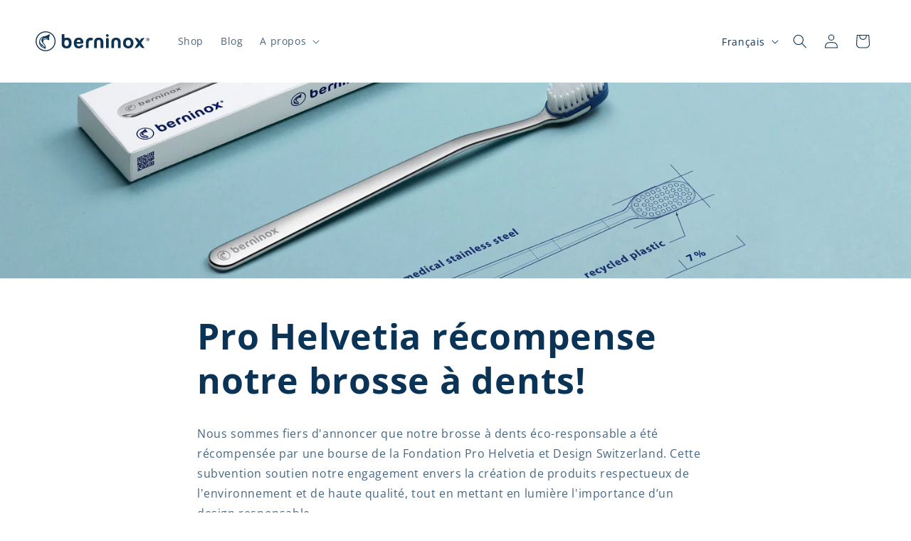

--- FILE ---
content_type: text/javascript
request_url: https://cdn.starapps.studio/apps/vsk/berninox/data.js
body_size: 1386
content:
"use strict";"undefined"==typeof window.starapps_data&&(window.starapps_data={}),"undefined"==typeof window.starapps_data.product_groups&&(window.starapps_data.product_groups=[{"id":4530117,"products_preset_id":944536,"collections_swatch":"custom_swatch","group_name":"Berninox 316","option_name":"Couleur","collections_preset_id":null,"display_position":"bottom","products_swatch":"custom_swatch","mobile_products_preset_id":944536,"mobile_products_swatch":"custom_swatch","mobile_collections_preset_id":null,"mobile_collections_swatch":"custom_swatch","same_products_preset_for_mobile":true,"same_collections_preset_for_mobile":true,"option_values":[{"id":7845122277597,"option_value":"bleu océan","handle":"berninox-316-ocean","published":true,"swatch_src":"color","swatch_value":"#0A3356"},{"id":7845121851613,"option_value":"vert iceberg","handle":"berninox-316-iceberg","published":true,"swatch_src":"color","swatch_value":"#9BB5BA"},{"id":7527342276829,"option_value":"rouge corail","handle":"berninox-316-corail","published":true,"swatch_src":"color","swatch_value":"#A80A00"},{"id":8798531911901,"option_value":"vert atlantique","handle":"berninox-316-vert-atlantique","published":true,"swatch_src":"color","swatch_value":"#0E5232"},{"id":8797687185629,"option_value":"noir profond","handle":"berninox-316-noir-profond","published":true,"swatch_src":"color","swatch_value":"#000000"}]},{"id":4662851,"products_preset_id":944536,"collections_swatch":"first_product_image","group_name":"Double Starter Pack","option_name":"Couleur","collections_preset_id":null,"display_position":"top","products_swatch":"custom_swatch","mobile_products_preset_id":944536,"mobile_products_swatch":"custom_swatch","mobile_collections_preset_id":null,"mobile_collections_swatch":"first_product_image","same_products_preset_for_mobile":true,"same_collections_preset_for_mobile":true,"option_values":[{"id":8806987825373,"option_value":"vert iceberg + bleu océan","handle":"double-starter-pack","published":true,"swatch_src":"file","swatch_value":null},{"id":8808360444125,"option_value":"rouge corail + bleu océan","handle":"double-starter-pack-bleu-ocean-et-rouge-corail","published":true,"swatch_src":"file","swatch_value":null},{"id":8808363163869,"option_value":"vert atlantique + vert iceberg","handle":"double-starter-pack-vert-atlantique-et-vert-iceberg","published":true,"swatch_src":"file","swatch_value":null},{"id":8808366080221,"option_value":"vert iceberg + noir profond","handle":"double-starte-pack-noir-profond-et-vert-iceberg","published":true,"swatch_src":"file","swatch_value":null},{"id":8808368931037,"option_value":"rouge corail + noir profond","handle":"double-starter-pack-noir-profond-et-rouge-corail","published":true,"swatch_src":"file","swatch_value":null},{"id":8808370536669,"option_value":"vert atlantique + rouge corail","handle":"double-starter-pack-vert-atlantique-et-rouge-corail","published":true,"swatch_src":"file","swatch_value":null},{"id":8808371781853,"option_value":"rouge corail + vert iceberg","handle":"double-starter-pack-rouge-corail-et-vert-iceberg","published":true,"swatch_src":"file","swatch_value":null}]},{"id":6734195,"products_preset_id":944536,"collections_swatch":"first_product_image","group_name":"Double starter Valentine","option_name":"Couleur","collections_preset_id":944542,"display_position":"top","products_swatch":"custom_swatch","mobile_products_preset_id":944536,"mobile_products_swatch":"custom_swatch","mobile_collections_preset_id":944542,"mobile_collections_swatch":"first_product_image","same_products_preset_for_mobile":true,"same_collections_preset_for_mobile":true,"option_values":[{"id":15763204505982,"option_value":"rouge corail + bleu océan","handle":"special-st-valentin-double-starter-pack-rouge-corail-et-bleu-ocean","published":true,"swatch_src":"file","swatch_value":null},{"id":15763211813246,"option_value":"rouge corail + vert iceberg","handle":"special-st-valentin-double-starter-pack-rouge-corail-et-vert-iceberg","published":true,"swatch_src":"file","swatch_value":null}]},{"id":5478970,"products_preset_id":944536,"collections_swatch":"custom_swatch","group_name":"Pack 8 recharges","option_name":"Couleur","collections_preset_id":944542,"display_position":"top","products_swatch":"custom_swatch","mobile_products_preset_id":944536,"mobile_products_swatch":"custom_swatch","mobile_collections_preset_id":944542,"mobile_collections_swatch":"custom_swatch","same_products_preset_for_mobile":true,"same_collections_preset_for_mobile":true,"option_values":[{"id":14995930415486,"option_value":"rouge corail + bleu océan","handle":"pack-8-recharges-bleu-ocean-et-rouge-corail-1","published":true,"swatch_src":"file","swatch_value":null},{"id":14999842357630,"option_value":"vert iceberg + bleu océan","handle":"pack-8-recharges-bleu-ocean-et-vert-iceberg","published":true,"swatch_src":"file","swatch_value":null},{"id":14999853760894,"option_value":"vert iceberg + noir profond","handle":"pack-8-recharges-vert-iceberg-et-noir-profond","published":true,"swatch_src":"file","swatch_value":null},{"id":14999865196926,"option_value":"rouge corail + vert iceberg","handle":"pack-8-recharges-rouge-corail-et-vert-iceberg-1","published":true,"swatch_src":"file","swatch_value":null},{"id":14999874077054,"option_value":"rouge corail + noir profond","handle":"pack-8-recharges-rouge-corail-et-noir-profond-1","published":true,"swatch_src":"file","swatch_value":null},{"id":14999885480318,"option_value":"vert atlantique + vert iceberg","handle":"pack-8-recharges-vert-atlantic-et-vert-iceberg","published":true,"swatch_src":"file","swatch_value":null},{"id":14999925555582,"option_value":"vert atlantique + rouge corail","handle":"pack-8-recharges-vert-atlantic-et-rouge-corail","published":true,"swatch_src":"file","swatch_value":null}]},{"id":4651124,"products_preset_id":944535,"collections_swatch":"first_product_image","group_name":"Pack de 5 recharges","option_name":"Dureté","collections_preset_id":null,"display_position":"top","products_swatch":"first_product_image","mobile_products_preset_id":944535,"mobile_products_swatch":"first_product_image","mobile_collections_preset_id":null,"mobile_collections_swatch":"first_product_image","same_products_preset_for_mobile":true,"same_collections_preset_for_mobile":true,"option_values":[{"id":8805089083613,"option_value":"medium","handle":"lot-de-5-recharges-medium","published":false,"swatch_src":null,"swatch_value":null},{"id":8805093736669,"option_value":"soft","handle":"lot-de-5-recharges-soft","published":false,"swatch_src":null,"swatch_value":null},{"id":8805096030429,"option_value":"super soft","handle":"lot-de-5-recharges-super-soft","published":false,"swatch_src":null,"swatch_value":null}]},{"id":4537371,"products_preset_id":944536,"collections_swatch":"first_product_image","group_name":"Recharge","option_name":"Couleur","collections_preset_id":null,"display_position":"top","products_swatch":"custom_swatch","mobile_products_preset_id":944536,"mobile_products_swatch":"custom_swatch","mobile_collections_preset_id":null,"mobile_collections_swatch":"first_product_image","same_products_preset_for_mobile":true,"same_collections_preset_for_mobile":true,"option_values":[{"id":7527353057501,"option_value":"bleu océan","handle":"refill-3-heads-berninox-ocean","published":true,"swatch_src":"color","swatch_value":"#0A3356"},{"id":7984554475741,"option_value":"vert iceberg","handle":"refill-3-heads-berninox-iceberg","published":true,"swatch_src":"color","swatch_value":"#9BB5BA"},{"id":7984554410205,"option_value":"rouge corail","handle":"refill-3-heads-berninox-corail","published":true,"swatch_src":"color","swatch_value":"#A80A00"},{"id":8798630674653,"option_value":"vert atlantique","handle":"recharge-3-tetes-vert-atlantique","published":true,"swatch_src":"color","swatch_value":"#0E5232"},{"id":8798639522013,"option_value":"noir profond","handle":"recharge-3-tetes-noir-profond","published":true,"swatch_src":"color","swatch_value":"#000000"}]},{"id":4530109,"products_preset_id":944536,"collections_swatch":"first_product_image","group_name":"Starter Pack Berninox 316","option_name":"Couleur","collections_preset_id":null,"display_position":"bottom","products_swatch":"custom_swatch","mobile_products_preset_id":944536,"mobile_products_swatch":"custom_swatch","mobile_collections_preset_id":null,"mobile_collections_swatch":"first_product_image","same_products_preset_for_mobile":true,"same_collections_preset_for_mobile":true,"option_values":[{"id":8040805564637,"option_value":"bleu océan","handle":"starter-pack-berninox-316-ocean","published":true,"swatch_src":"color","swatch_value":"#0A3356"},{"id":8040805499101,"option_value":"vert iceberg","handle":"starter-pack-berninox-316-iceberg","published":true,"swatch_src":"color","swatch_value":"#9BB5BA"},{"id":8040805302493,"option_value":"rouge corail","handle":"starter-pack-berninox-316-corail","published":true,"swatch_src":"color","swatch_value":"#A80A00"},{"id":8801174847709,"option_value":"vert atlantique","handle":"starter-pack-berninox-316-vert-atlantique","published":true,"swatch_src":"color","swatch_value":"#0E5232"},{"id":8801232715997,"option_value":"noir profond","handle":"starter-pack-berninox-316-noir-profond","published":true,"swatch_src":"color","swatch_value":"#000000"}]},{"id":6734192,"products_preset_id":944536,"collections_swatch":"first_product_image","group_name":"Starter Pack Valentine","option_name":"Couleur","collections_preset_id":null,"display_position":"top","products_swatch":"custom_swatch","mobile_products_preset_id":944536,"mobile_products_swatch":"custom_swatch","mobile_collections_preset_id":null,"mobile_collections_swatch":"first_product_image","same_products_preset_for_mobile":true,"same_collections_preset_for_mobile":true,"option_values":[{"id":15761659330942,"option_value":"rouge corail","handle":"special-st-valentin-starter-pack-berninox-316-rouge-corail-coeur","published":true,"swatch_src":"color","swatch_value":"#A80A00"},{"id":15761725161854,"option_value":"vert iceberg","handle":"special-st-valentin-starter-pack-berninox-316-vert-iceberg-coeur","published":true,"swatch_src":"color","swatch_value":"#9BB5BA"},{"id":15761729192318,"option_value":"bleu océan","handle":"special-st-valentin-starter-pack-berninox-316-bleu-ocean-coeur","published":true,"swatch_src":"color","swatch_value":"#0A3356"}]}],window.starapps_data.product_groups_chart={"berninox-316-ocean":[0],"berninox-316-iceberg":[0],"berninox-316-corail":[0],"berninox-316-vert-atlantique":[0],"berninox-316-noir-profond":[0],"double-starter-pack":[1],"double-starter-pack-bleu-ocean-et-rouge-corail":[1],"double-starter-pack-vert-atlantique-et-vert-iceberg":[1],"double-starte-pack-noir-profond-et-vert-iceberg":[1],"double-starter-pack-noir-profond-et-rouge-corail":[1],"double-starter-pack-vert-atlantique-et-rouge-corail":[1],"double-starter-pack-rouge-corail-et-vert-iceberg":[1],"special-st-valentin-double-starter-pack-rouge-corail-et-bleu-ocean":[2],"special-st-valentin-double-starter-pack-rouge-corail-et-vert-iceberg":[2],"pack-8-recharges-bleu-ocean-et-rouge-corail-1":[3],"pack-8-recharges-bleu-ocean-et-vert-iceberg":[3],"pack-8-recharges-vert-iceberg-et-noir-profond":[3],"pack-8-recharges-rouge-corail-et-vert-iceberg-1":[3],"pack-8-recharges-rouge-corail-et-noir-profond-1":[3],"pack-8-recharges-vert-atlantic-et-vert-iceberg":[3],"pack-8-recharges-vert-atlantic-et-rouge-corail":[3],"lot-de-5-recharges-medium":[4],"lot-de-5-recharges-soft":[4],"lot-de-5-recharges-super-soft":[4],"refill-3-heads-berninox-ocean":[5],"refill-3-heads-berninox-iceberg":[5],"refill-3-heads-berninox-corail":[5],"recharge-3-tetes-vert-atlantique":[5],"recharge-3-tetes-noir-profond":[5],"starter-pack-berninox-316-ocean":[6],"starter-pack-berninox-316-iceberg":[6],"starter-pack-berninox-316-corail":[6],"starter-pack-berninox-316-vert-atlantique":[6],"starter-pack-berninox-316-noir-profond":[6],"special-st-valentin-starter-pack-berninox-316-rouge-corail-coeur":[7],"special-st-valentin-starter-pack-berninox-316-vert-iceberg-coeur":[7],"special-st-valentin-starter-pack-berninox-316-bleu-ocean-coeur":[7]});

--- FILE ---
content_type: image/svg+xml
request_url: https://berninox.com/cdn/shop/files/LOGO_Berninox_Blue_P280C.svg?v=1769768560&width=1100
body_size: 1456
content:
<?xml version="1.0" encoding="UTF-8"?>
<svg id="LOGO_BERNINOX" xmlns="http://www.w3.org/2000/svg" version="1.1" viewBox="0 0 380.29 66.73">
  <!-- Generator: Adobe Illustrator 30.1.0, SVG Export Plug-In . SVG Version: 2.1.1 Build 136)  -->
  <defs>
    <style>
      .st0 {
        fill: #0a3356;
      }
    </style>
  </defs>
  <path class="st0" d="M106.28,21.27c2.05-.04,4.08.4,5.93,1.28,1.73.86,3.24,2.1,4.4,3.64,1.25,1.67,2.18,3.57,2.74,5.58.64,2.31.96,4.71.93,7.11.04,2.6-.33,5.2-1.1,7.69-.65,2.1-1.69,4.05-3.06,5.76-1.26,1.54-2.86,2.78-4.67,3.6-1.86.84-3.89,1.26-5.93,1.25l-5.93-.29c-6.89-.34-12.3-6.03-12.3-12.93V9.69h8.87v12.48l10.12-.9ZM103.44,49.83c2.21.03,4.29-1.05,5.54-2.88,1.52-2.18,2.27-4.8,2.15-7.45,0-7.02-2.59-10.53-7.76-10.53s-7.56,3.7-7.56,11.09c-.12,2.54.66,5.04,2.19,7.07,1.28,1.71,3.3,2.72,5.44,2.7Z"/>
  <path class="st0" d="M183.08,30.33c-4.42.1-5.88,3.82-5.88,8.24v17.76h-9v-20.74c0-7.5,5.86-13.68,13.35-14.08h5.32c2.47-.02,4.48,1.97,4.5,4.44,0,.05,0,.11,0,.16v.47c-.02,2.09-1.73,3.77-3.82,3.75h-4.47Z"/>
  <path class="st0" d="M159.74,35.18c-.41-3.21-1.64-6.26-3.58-8.85-2.7-3.37-6.7-5.06-12-5.06-2.39-.04-4.76.37-7,1.21-1.96.76-3.72,1.96-5.16,3.5-1.45,1.58-2.55,3.45-3.23,5.48-.76,2.3-1.14,4.72-1.1,7.14,0,12.39,5.68,18.58,17.05,18.58,3.37.08,6.67-.91,9.43-2.84,2.7-2.01,4.66-4.86,5.54-8.11h-5.77c-1.73-.02-3.39.68-4.59,1.93-.33.34-.7.64-1.11.87-1.19.68-2.55,1.03-3.92,1-2.04.08-4.01-.76-5.37-2.29-1.44-1.73-2.24-3.92-2.25-6.17h17.52c3.07.03,5.57-2.43,5.6-5.5,0-.3-.02-.6-.06-.89ZM148,35.9h-8.38c-1.18-.02-2.13-.99-2.11-2.17,0-.22.04-.44.11-.65.35-1.01.92-1.93,1.68-2.69,1.21-1.29,2.91-2.01,4.68-2,.87,0,1.74.15,2.56.45.83.3,1.59.77,2.22,1.39.68.67,1.21,1.47,1.56,2.35h0c.5,1.24-.1,2.65-1.34,3.15-.31.12-.64.18-.98.17Z"/>
  <path class="st0" d="M271.16,21.54h-5.14c-7.19.35-12.85,6.29-12.85,13.49v21.3h9v-19.6c0-4.99,2.14-7.6,6.41-7.81,4.27.22,6.4,2.82,6.41,7.81v19.6h9v-21.3c0-7.2-5.64-13.13-12.83-13.49Z"/>
  <path class="st0" d="M309.63,57.18c-2.53.04-5.04-.41-7.4-1.32-4.23-1.64-7.5-5.08-8.92-9.38-.81-2.34-1.21-4.81-1.18-7.29-.03-2.51.38-5,1.21-7.36.75-2.12,1.94-4.07,3.49-5.7,1.55-1.59,3.43-2.83,5.5-3.64,2.33-.89,4.81-1.33,7.3-1.29,2.46-.04,4.91.4,7.2,1.29,2.05.8,3.9,2.03,5.43,3.61,1.54,1.62,2.72,3.55,3.46,5.66.84,2.39,1.25,4.9,1.21,7.43.04,2.52-.37,5.02-1.21,7.4-.75,2.1-1.93,4.03-3.46,5.66-1.54,1.6-3.4,2.84-5.47,3.64-2.28.89-4.71,1.32-7.16,1.29ZM309.63,49.62c5.5,0,8.25-3.46,8.25-10.39s-2.75-10.37-8.25-10.33c-5.5,0-8.25,3.44-8.25,10.33s2.76,10.35,8.29,10.39h-.04Z"/>
  <path class="st0" d="M349.4,49.96l-2.3-3.94-1.44,2.55c-2.7,4.78-7.76,7.75-13.25,7.76h-1.94l11.43-17.4-11.09-16.76h3.74c4.41-.01,8.5,2.34,10.71,6.16l2.19,3.78,2.1-3.61c2.3-3.92,6.5-6.33,11.05-6.33h3.13l-11.3,16.71,11.66,17.45h-3.72c-4.53-.01-8.71-2.44-10.97-6.37Z"/>
  <path class="st0" d="M213.3,21.33h-5.15c-7.19.36-12.84,6.3-12.84,13.5v21.24h9v-19.5c0-5,2.14-7.61,6.41-7.82,4.27.22,6.4,2.83,6.4,7.82v19.54h9v-21.24c.03-7.21-5.62-13.17-12.82-13.54Z"/>
  <path class="st0" d="M235.15,56.33v-30c0-2.24,1.82-4.06,4.06-4.07h.94c2.21,0,4,1.79,4,4v30.07h-9ZM244.15,14.12c0,2.49-2.02,4.51-4.51,4.51-2.49,0-4.51-2.02-4.51-4.51s2.02-4.51,4.51-4.51c2.48,0,4.49,1.98,4.52,4.46v.05Z"/>
  <path class="st0" d="M44.43,21.12c.94-1.69,3.41-6.61,2.43-10.51-.1-.39-.38-.7-.76-.83-.38-.12-.8-.05-1.11.2-4.79,3.46-10.36,5.68-16.22,6.46-7.59,1-13.41,5.42-15.56,11.86-.21.61-.37,1.24-.5,1.87h0c-.12.5-3,12.37,3.39,19.19,4.37,4.66,8.41,6.14,13.09,7.85.92.34,1.86.68,2.85,1.07h0c.13.06.28.09.42.09h.21c.44-.09.79-.41.92-.84.35-1.56.42-3.17.22-4.76-.33-3.19-1.11-7-6.18-12.2-.26-.26-.5-.53-.72-.82-.74-1.56-1.38-3.18-1.9-4.83-.07-1.53.38-3.04,1.28-4.29,2.36-3.33,8.49-5.62,18-1.13.6.26,1.29-.02,1.55-.62.07-.17.11-.36.09-.55,0-.17,0-.39-.07-.64-.1-2.26-.58-4.48-1.43-6.57ZM17.79,47.76c-1.6-1.8-2.66-4.01-3.07-6.38.77,1.25,1.69,2.41,2.74,3.43.48.47.93.89,1.35,1.27,0,.05,0,.11,0,.16,0,1.84.95,3.33,2.11,3.33.54-.04,1.02-.32,1.32-.77.55.37,1,.65,1.45.91,1.47.86,2.62,1.55,5.37,5-4.16-1.57-7.51-2.99-11.27-6.95ZM31.55,54.07c-3.52-4.5-4.89-5.31-6.68-6.38-.65-.37-1.28-.77-1.89-1.2v-.25c0-1.83-1-3.32-2.1-3.32-.52.03-.99.29-1.29.71l-.52-.5c-3.88-3.57-5.31-9.08-3.67-14.09,1.86-5.57,7-9.42,13.65-10.29.43,0,.86-.12,1.28-.19-10.61,2.22-16.15,11-5.22,22.69.26.32.53.63.82.93,4.54,4.62,5.24,8,5.53,10.81.09.34.09.74.09,1.08ZM24.37,29.25l-.17.27c-.04-2.99,2.06-5.58,5-6.14,4.64-1.31,9.64-.25,13.35,2.83-9.3-3.44-15.54-.67-18.18,3.04Z"/>
  <path class="st0" d="M33.37,66.74C14.94,66.74,0,51.8,0,33.37S14.94,0,33.37,0c18.41,0,33.35,14.92,33.37,33.33,0,18.44-14.93,33.39-33.37,33.41ZM33.37,3.26c-16.63,0-30.11,13.48-30.11,30.11s13.48,30.11,30.11,30.11c16.63,0,30.11-13.48,30.11-30.11,0-.01,0-.03,0-.04-.04-16.6-13.51-30.05-30.11-30.07Z"/>
  <path class="st0" d="M378.69,23.77c2.13,2.13,2.14,5.59,0,7.73-2.13,2.13-5.59,2.14-7.73,0-1.04-1.02-1.61-2.42-1.58-3.88-.04-1.52.58-2.98,1.7-4,1.01-.96,2.36-1.49,3.75-1.48,1.45-.02,2.85.57,3.85,1.63ZM374.84,23.1c-2.48.02-4.49,2.04-4.5,4.52-.02,1.21.46,2.37,1.32,3.22,1.74,1.76,4.58,1.77,6.34.02,0,0,.02-.02.02-.02.85-.85,1.33-2.01,1.31-3.21.01-1.19-.46-2.33-1.31-3.16-.82-.88-1.97-1.38-3.18-1.37ZM374.04,28.52v2.13h-1.59v-6h2.93c.42.01.82.12,1.19.31.53.28.85.84.81,1.44.04.41-.12.82-.43,1.1-.29.23-.64.37-1,.41.31.05.6.17.86.34.38.35.57.85.53,1.36v.54c0,.06,0,.12,0,.18,0,.06,0,.11,0,.17l.05.17h-1.51c-.06-.27-.09-.55-.09-.83,0-.25-.03-.5-.1-.74-.08-.21-.24-.37-.44-.45-.17-.06-.36-.09-.54-.09h-.35l-.32-.04ZM374.65,27.43c.31.01.61-.06.87-.22.21-.18.33-.44.31-.72,0-.31-.19-.6-.49-.69-.3-.09-.61-.13-.92-.12h-.38v1.75h.61Z"/>
</svg>

--- FILE ---
content_type: image/svg+xml
request_url: https://berninox.com/cdn/shop/files/LOGO_Berninox_Blue_P280C.svg?v=1769768560&width=160
body_size: 1354
content:
<?xml version="1.0" encoding="UTF-8"?>
<svg id="LOGO_BERNINOX" xmlns="http://www.w3.org/2000/svg" version="1.1" viewBox="0 0 380.29 66.73">
  <!-- Generator: Adobe Illustrator 30.1.0, SVG Export Plug-In . SVG Version: 2.1.1 Build 136)  -->
  <defs>
    <style>
      .st0 {
        fill: #0a3356;
      }
    </style>
  </defs>
  <path class="st0" d="M106.28,21.27c2.05-.04,4.08.4,5.93,1.28,1.73.86,3.24,2.1,4.4,3.64,1.25,1.67,2.18,3.57,2.74,5.58.64,2.31.96,4.71.93,7.11.04,2.6-.33,5.2-1.1,7.69-.65,2.1-1.69,4.05-3.06,5.76-1.26,1.54-2.86,2.78-4.67,3.6-1.86.84-3.89,1.26-5.93,1.25l-5.93-.29c-6.89-.34-12.3-6.03-12.3-12.93V9.69h8.87v12.48l10.12-.9ZM103.44,49.83c2.21.03,4.29-1.05,5.54-2.88,1.52-2.18,2.27-4.8,2.15-7.45,0-7.02-2.59-10.53-7.76-10.53s-7.56,3.7-7.56,11.09c-.12,2.54.66,5.04,2.19,7.07,1.28,1.71,3.3,2.72,5.44,2.7Z"/>
  <path class="st0" d="M183.08,30.33c-4.42.1-5.88,3.82-5.88,8.24v17.76h-9v-20.74c0-7.5,5.86-13.68,13.35-14.08h5.32c2.47-.02,4.48,1.97,4.5,4.44,0,.05,0,.11,0,.16v.47c-.02,2.09-1.73,3.77-3.82,3.75h-4.47Z"/>
  <path class="st0" d="M159.74,35.18c-.41-3.21-1.64-6.26-3.58-8.85-2.7-3.37-6.7-5.06-12-5.06-2.39-.04-4.76.37-7,1.21-1.96.76-3.72,1.96-5.16,3.5-1.45,1.58-2.55,3.45-3.23,5.48-.76,2.3-1.14,4.72-1.1,7.14,0,12.39,5.68,18.58,17.05,18.58,3.37.08,6.67-.91,9.43-2.84,2.7-2.01,4.66-4.86,5.54-8.11h-5.77c-1.73-.02-3.39.68-4.59,1.93-.33.34-.7.64-1.11.87-1.19.68-2.55,1.03-3.92,1-2.04.08-4.01-.76-5.37-2.29-1.44-1.73-2.24-3.92-2.25-6.17h17.52c3.07.03,5.57-2.43,5.6-5.5,0-.3-.02-.6-.06-.89ZM148,35.9h-8.38c-1.18-.02-2.13-.99-2.11-2.17,0-.22.04-.44.11-.65.35-1.01.92-1.93,1.68-2.69,1.21-1.29,2.91-2.01,4.68-2,.87,0,1.74.15,2.56.45.83.3,1.59.77,2.22,1.39.68.67,1.21,1.47,1.56,2.35h0c.5,1.24-.1,2.65-1.34,3.15-.31.12-.64.18-.98.17Z"/>
  <path class="st0" d="M271.16,21.54h-5.14c-7.19.35-12.85,6.29-12.85,13.49v21.3h9v-19.6c0-4.99,2.14-7.6,6.41-7.81,4.27.22,6.4,2.82,6.41,7.81v19.6h9v-21.3c0-7.2-5.64-13.13-12.83-13.49Z"/>
  <path class="st0" d="M309.63,57.18c-2.53.04-5.04-.41-7.4-1.32-4.23-1.64-7.5-5.08-8.92-9.38-.81-2.34-1.21-4.81-1.18-7.29-.03-2.51.38-5,1.21-7.36.75-2.12,1.94-4.07,3.49-5.7,1.55-1.59,3.43-2.83,5.5-3.64,2.33-.89,4.81-1.33,7.3-1.29,2.46-.04,4.91.4,7.2,1.29,2.05.8,3.9,2.03,5.43,3.61,1.54,1.62,2.72,3.55,3.46,5.66.84,2.39,1.25,4.9,1.21,7.43.04,2.52-.37,5.02-1.21,7.4-.75,2.1-1.93,4.03-3.46,5.66-1.54,1.6-3.4,2.84-5.47,3.64-2.28.89-4.71,1.32-7.16,1.29ZM309.63,49.62c5.5,0,8.25-3.46,8.25-10.39s-2.75-10.37-8.25-10.33c-5.5,0-8.25,3.44-8.25,10.33s2.76,10.35,8.29,10.39h-.04Z"/>
  <path class="st0" d="M349.4,49.96l-2.3-3.94-1.44,2.55c-2.7,4.78-7.76,7.75-13.25,7.76h-1.94l11.43-17.4-11.09-16.76h3.74c4.41-.01,8.5,2.34,10.71,6.16l2.19,3.78,2.1-3.61c2.3-3.92,6.5-6.33,11.05-6.33h3.13l-11.3,16.71,11.66,17.45h-3.72c-4.53-.01-8.71-2.44-10.97-6.37Z"/>
  <path class="st0" d="M213.3,21.33h-5.15c-7.19.36-12.84,6.3-12.84,13.5v21.24h9v-19.5c0-5,2.14-7.61,6.41-7.82,4.27.22,6.4,2.83,6.4,7.82v19.54h9v-21.24c.03-7.21-5.62-13.17-12.82-13.54Z"/>
  <path class="st0" d="M235.15,56.33v-30c0-2.24,1.82-4.06,4.06-4.07h.94c2.21,0,4,1.79,4,4v30.07h-9ZM244.15,14.12c0,2.49-2.02,4.51-4.51,4.51-2.49,0-4.51-2.02-4.51-4.51s2.02-4.51,4.51-4.51c2.48,0,4.49,1.98,4.52,4.46v.05Z"/>
  <path class="st0" d="M44.43,21.12c.94-1.69,3.41-6.61,2.43-10.51-.1-.39-.38-.7-.76-.83-.38-.12-.8-.05-1.11.2-4.79,3.46-10.36,5.68-16.22,6.46-7.59,1-13.41,5.42-15.56,11.86-.21.61-.37,1.24-.5,1.87h0c-.12.5-3,12.37,3.39,19.19,4.37,4.66,8.41,6.14,13.09,7.85.92.34,1.86.68,2.85,1.07h0c.13.06.28.09.42.09h.21c.44-.09.79-.41.92-.84.35-1.56.42-3.17.22-4.76-.33-3.19-1.11-7-6.18-12.2-.26-.26-.5-.53-.72-.82-.74-1.56-1.38-3.18-1.9-4.83-.07-1.53.38-3.04,1.28-4.29,2.36-3.33,8.49-5.62,18-1.13.6.26,1.29-.02,1.55-.62.07-.17.11-.36.09-.55,0-.17,0-.39-.07-.64-.1-2.26-.58-4.48-1.43-6.57ZM17.79,47.76c-1.6-1.8-2.66-4.01-3.07-6.38.77,1.25,1.69,2.41,2.74,3.43.48.47.93.89,1.35,1.27,0,.05,0,.11,0,.16,0,1.84.95,3.33,2.11,3.33.54-.04,1.02-.32,1.32-.77.55.37,1,.65,1.45.91,1.47.86,2.62,1.55,5.37,5-4.16-1.57-7.51-2.99-11.27-6.95ZM31.55,54.07c-3.52-4.5-4.89-5.31-6.68-6.38-.65-.37-1.28-.77-1.89-1.2v-.25c0-1.83-1-3.32-2.1-3.32-.52.03-.99.29-1.29.71l-.52-.5c-3.88-3.57-5.31-9.08-3.67-14.09,1.86-5.57,7-9.42,13.65-10.29.43,0,.86-.12,1.28-.19-10.61,2.22-16.15,11-5.22,22.69.26.32.53.63.82.93,4.54,4.62,5.24,8,5.53,10.81.09.34.09.74.09,1.08ZM24.37,29.25l-.17.27c-.04-2.99,2.06-5.58,5-6.14,4.64-1.31,9.64-.25,13.35,2.83-9.3-3.44-15.54-.67-18.18,3.04Z"/>
  <path class="st0" d="M33.37,66.74C14.94,66.74,0,51.8,0,33.37S14.94,0,33.37,0c18.41,0,33.35,14.92,33.37,33.33,0,18.44-14.93,33.39-33.37,33.41ZM33.37,3.26c-16.63,0-30.11,13.48-30.11,30.11s13.48,30.11,30.11,30.11c16.63,0,30.11-13.48,30.11-30.11,0-.01,0-.03,0-.04-.04-16.6-13.51-30.05-30.11-30.07Z"/>
  <path class="st0" d="M378.69,23.77c2.13,2.13,2.14,5.59,0,7.73-2.13,2.13-5.59,2.14-7.73,0-1.04-1.02-1.61-2.42-1.58-3.88-.04-1.52.58-2.98,1.7-4,1.01-.96,2.36-1.49,3.75-1.48,1.45-.02,2.85.57,3.85,1.63ZM374.84,23.1c-2.48.02-4.49,2.04-4.5,4.52-.02,1.21.46,2.37,1.32,3.22,1.74,1.76,4.58,1.77,6.34.02,0,0,.02-.02.02-.02.85-.85,1.33-2.01,1.31-3.21.01-1.19-.46-2.33-1.31-3.16-.82-.88-1.97-1.38-3.18-1.37ZM374.04,28.52v2.13h-1.59v-6h2.93c.42.01.82.12,1.19.31.53.28.85.84.81,1.44.04.41-.12.82-.43,1.1-.29.23-.64.37-1,.41.31.05.6.17.86.34.38.35.57.85.53,1.36v.54c0,.06,0,.12,0,.18,0,.06,0,.11,0,.17l.05.17h-1.51c-.06-.27-.09-.55-.09-.83,0-.25-.03-.5-.1-.74-.08-.21-.24-.37-.44-.45-.17-.06-.36-.09-.54-.09h-.35l-.32-.04ZM374.65,27.43c.31.01.61-.06.87-.22.21-.18.33-.44.31-.72,0-.31-.19-.6-.49-.69-.3-.09-.61-.13-.92-.12h-.38v1.75h.61Z"/>
</svg>